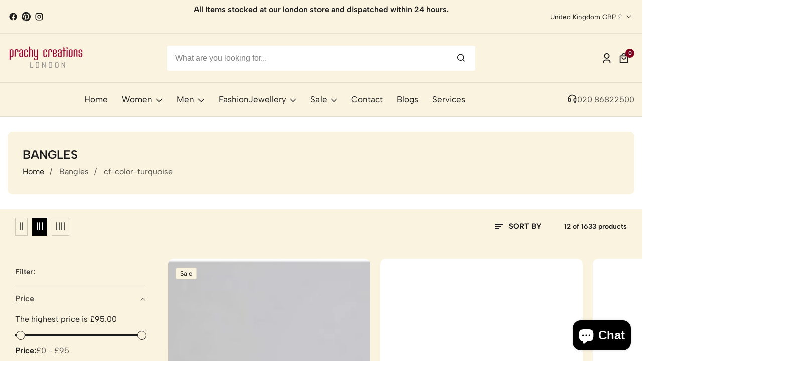

--- FILE ---
content_type: text/css
request_url: https://www.prachy.co.uk/cdn/shop/t/61/assets/announcement-bar.css?v=182355705036467291211756309953
body_size: -159
content:
.button--announcement>svg{width:1.2rem;transition:var(--transition)}.button--announcement.show--dropdown>svg{transform:rotate(180deg)}.button--announcement>span{flex-shrink:0}.announcement__wrapper{padding:.5rem 0 0;border-bottom:.1rem solid rgba(var(--color-foreground),.08);color:rgb(var(--color-foreground))}.announcement-collapsible-content{border-top:.1rem solid rgba(var(--color-foreground),.08)}.announment--bar-social-media .list-social__link{color:currentColor!important}.announment--bar-social-media .list-social__link{padding:.2rem}.announment--bar-social-media .list-social__link+.list-social__link{margin-left:.4rem}.announcement-bar-innner{padding-bottom:.5rem}.announment--bar-social-media{align-items:center;height:100%}@media only screen and (min-width: 992px){.announcement-bar-innner{display:grid;grid-template-columns:25% 50% 25%}}.arrow__link--button>svg{height:auto;width:2rem;display:inline-block;margin-left:.5rem}.announcment--link-button{display:inline-flex;align-items:center}.announcment--link-button .arrow__link--button{line-height:1}@media only screen and (max-width: 991px){.button--announcement>svg{width:1.5rem;margin-left:0}.button--announcement{padding:.6rem;width:3rem;height:3rem}}.announcement-bar--content{text-align:center}.announcement--navigation{color:rgba(var(--color-foreground),.75);transition:var(--transition)}.announcement--navigation:hover{color:rgba(var(--color-foreground));transform:scale(1.05)}.swiper-button-next.announcement--navigation{right:-1rem}.swiper-button-prev.announcement--navigation{left:-1rem}
/*# sourceMappingURL=/cdn/shop/t/61/assets/announcement-bar.css.map?v=182355705036467291211756309953 */


--- FILE ---
content_type: text/css
request_url: https://www.prachy.co.uk/cdn/shop/t/61/assets/product-card.css?v=71227179483173853631756309955
body_size: 1601
content:
.placeholder_svg_parent.product--corner-radius-true{border-radius:1rem}.product__card__thumbnail{position:relative;overflow:hidden}.product__card__badges{position:absolute;top:15px;left:15px;z-index:8;pointer-events:none}@media only screen and (max-width: 575px){.product__card__badges{top:10px;left:10px;display:flex;flex-direction:column;align-items:flex-start;gap:.3rem}}.product__card__image{display:flex}.product__card__image img{width:100%;height:auto}.product__card__content{padding-top:20px;position:relative;display:grid;gap:.2rem}.product__card__title{margin-bottom:8px}.product__card__title a{text-decoration:none;color:rgba(var(--color-foreground))}.product__card-title--link:hover{color:rgba(var(--text-link-hover-color))}@media only screen and (max-width: 575px){.product__card__title{font-size:1.6rem}}@media only screen and (max-width: 479px){.product__card__title{font-size:1.6rem}}.product__card__price{font-size:1.5rem;font-weight:700;line-height:2.4rem;display:flex;align-items:center;color:rgba(var(--color-foreground))}.product__card__price .price__compare{text-decoration:line-through}.product__cart--wrapper.product--card--style1{position:absolute;bottom:2rem;left:2rem;right:2rem;transition:.3s cubic-bezier(.25,.46,.45,.94);transform:translateY(100%);opacity:0;visibility:hidden}.product__card--cart-btn.button.cart-button--full-width{border-radius:.5rem}.product--card-action-buttons{position:absolute}.product--card-action-buttons:not(.action--buttons-flex){display:grid}.product--card-action-buttons.action--buttons-flex{display:flex;gap:.5rem}@media only screen and (min-width: 992px){.product--card-action-buttons.buttons--position-top_right{right:1.5rem;top:1.5rem}.product--card-action-buttons.buttons--position-top_left{left:1.5rem;top:1.5rem}.product--card-action-buttons.buttons--position-bottom_left{left:1.5rem;bottom:1.5rem}.product--card-action-buttons.buttons--position-bottom_right{right:1.5rem;bottom:1.5rem}.product--card-action-buttons.buttons--position-middle_center{top:50%;left:50%;transform:translate(-50%,-50%)}.product--card-action-buttons.buttons--position-bottom_center{bottom:2rem;left:50%;transform:translate(-50%)}}.product__card--wishlist-btn,.product--card-single-action-button{background:rgba(var(--proudct-button-background));border:none;width:4.2rem;height:4.2rem;display:inline-flex;align-items:center;justify-content:center;color:rgba(var(--proudct-button-color));box-shadow:0 0 1rem -.2rem rgba(var(--proudct-button-color),.1)}.action--buttons-round .product--card-single-action-button{border-radius:100%}.action--buttons-square .product--card-single-action-button{border-radius:.3rem}.product__card--wishlist-btn>span,.product--card-single-action-button>span{line-height:0}.product__card--wishlist-btn:hover,.product--card-single-action-button:hover{background:rgba(var(--proudct-button-hover-background));color:rgba(var(--proudct-button-hover-color))}.product__card--wishlist-btn.loading:after,.product--card-single-action-button.loading:after{left:1rem;width:1.5rem;height:1.5rem;top:1.1rem}.product--card-single-action-button.loading:hover:after{border-color:rgba(var(--color-background));border-left-color:transparent}.product__card:hover .product__cart--wrapper.product--card--style1,.product__card:hover .product--card-single-action-button{opacity:1;transform:translateY(0);visibility:visible}button.compare__button.product--card-single-action-button{transition:all .5s ease 0s}button.product__quick_view.product--card-single-action-button{transition:all .6s ease 0s}@media screen and (min-width: 992px){.product__card__thumbnail:hover .media.media--hover-effect>img~img.secondary__img,.product__card__thumbnail:hover .media.media--hover-effect>img.secondary__img+img.secondary__img--new{opacity:1;transition:transform var(--duration-long) ease}.product__card__thumbnail:hover .media.media--hover-effect>img:first-child:not(:only-child){opacity:0}.product__card__thumbnail.second--image__hide:hover .media.media--hover-effect>img:first-child:not(:only-child){opacity:1}.product__card__thumbnail:hover .media>img{transform:scale(1.03)}.product__card .media>img{transition:opacity .4s cubic-bezier(.25,.46,.45,.94),transfrom .4s cubic-bezier(.25,.46,.45,.94)}.product__card .media>img:only-child{transition:transform var(--duration-long) ease}button.product--card-single-action-button{position:relative;transform:translateY(1rem);opacity:0;visibility:hidden}.product--card-action-buttons{gap:1rem}.product__card--style_2 .product--card-action-buttons:not(.action--buttons-flex){gap:.6rem}.product__card--cart-btn.loading:after{top:1.3rem}.product__card--cart-btn.loading:hover:after{border:2.5px solid rgba(var(--proudct-cart-button-hover-color));border-left:2.5px solid transparent}}button.product__card__actions__btn.loading{background:#fff;color:transparent;box-shadow:0 5px 7px #0003}@media only screen and (max-width: 479px){span.remove__wishlist svg{height:18px;width:auto}}.product__card--wishlist-btn{position:absolute;right:1rem;top:1rem}.product__card--cart-btn.cart-button--full-width{width:100%}.product__card--cart-btn.cart--custom-button-bg.button{background-color:rgba(var(--proudct-cart-button-background),var(--alpha-button-background));color:rgb(var(--proudct-cart-button-color))}.product__card--cart-btn.cart--custom-button-bg.button:hover{background-color:rgba(var(--proudct-cart-button-hover-background));color:rgba(var(--proudct-cart-button-hover-color))}.product__card--cart-btn{gap:.5rem}.product__card--cart-btn.loading:after{margin-left:-1rem;left:50%}.product__card__price+.product-card-action-buttons,.product-card--rating+.product-card-action-buttons{margin-top:1.2rem}.product--inventory-stock+.product-card-action-buttons{margin-top:1.5rem}.product-card-action-buttons{margin-top:.5rem}@media only screen and (max-width: 991px){.product-card-action-buttons{display:flex;gap:1rem}.product--card-single-action-button{width:3.2rem;height:3.2rem}.product--card-single-action-button svg{width:1.5rem}.product__card--cart-btn.button.cart-button--full-width{padding:0 .3rem;font-size:1.4rem;min-height:4.2rem}.product--card-single-action-button.loading:after{left:.8rem;width:1rem;height:1rem;top:.9rem}.product__card--wishlist-btn.loading:after{left:1.2rem;width:1rem;height:1rem;top:1.1rem}.text-center .product-card-action-buttons{justify-content:center}.product--card-action-buttons{top:1rem;right:1rem;flex-direction:column;gap:.3rem!important}.product--card-action-buttons-mobile{display:flex;border:.1rem solid rgba(var(--color-foreground),.1)}.product--card-action-buttons-mobile>*{width:50%;text-align:center}.product__cart--wrapper>*{display:block}.product--card-action-buttons-mobile .product--card-single-action-button{width:100%;box-shadow:unset;border:unset;height:4rem}.product--card-action-buttons-mobile>*+*{border-left:.1rem solid rgba(var(--color-foreground),.1)}.product--card-action-buttons-mobile .product--card-single-action-button.loading:after{margin-left:-1rem;left:50%;top:1.1rem}.product--card-action-buttons-mobile>*:only-child{width:100%}}@media only screen and (max-width: 749px){.product__card--cart-btn svg{width:2.1rem}.wishlist__button svg{width:1.7rem}.product__card--wishlist-btn{top:1rem;width:3.7rem;height:3.7rem}.product--card-spacing-true .product__card--cart-btn svg{width:1.8rem}.product__card.product--corner-radius-true{padding-bottom:1rem}.product-card--rating~.product-card-action-buttons{margin-top:1rem}}@media only screen and (min-width: 1500px){.product__card--cart-btn svg{width:2.5rem}.product--card-single-action-button svg{width:1.8rem}}.product__vendor{text-transform:capitalize}.product--color-swatch{width:2.7rem;height:2.7rem;display:inline-flex;cursor:pointer;border:.2rem solid transparent;padding:.2rem;border-radius:100%}.product--color-swatch.checked-color{border-color:rgba(var(--color-foreground),.7)}.product--color-swatch-wrapper{display:flex;gap:.2rem;margin-top:.5rem;align-items:center}.product--color-swatch .swatch--variant-tooltip{position:absolute;bottom:100%;background:rgba(var(--color-button),var(--alpha-button-background));color:rgb(var(--color-button-text));z-index:9;padding:6px 12px;border-radius:2px;left:50%;transform:translate(-50%,-70%);transition-property:opacity,transform;transition-duration:.3s;transition-timing-function:ease;pointer-events:none;line-height:1;opacity:0;font-size:1.3rem}.product--color-swatch .variant--swatch-color{position:relative;width:100%;box-shadow:inset 0 0 0 .1rem rgb(var(--color-foreground),.1);border-radius:50%;background-color:var( --color-swatch-background, var(--swatch-background-color) );background-image:var(--swatch-background-image, var(--background-gradient));background-size:cover;background-repeat:no-repeat}.product--color-swatch:hover .swatch--variant-tooltip{opacity:1;transform:translate(-50%,-50%)}.product--color-swatch .swatch--variant-tooltip:after{content:"";position:absolute;bottom:-1.6rem;width:0;height:0;border-style:solid;border-width:1rem;border-color:transparent transparent transparent;border-top-color:rgba(var(--color-button),var(--alpha-button-background));left:50%;transform:translate(-50%)}.swiper-slide .product--color-swatch-wrapper .product--color-swatch:first-child .swatch--variant-tooltip{transform:translateY(-70%);left:0}.swiper-slide .product--color-swatch-wrapper .product--color-swatch:first-child:hover .swatch--variant-tooltip{transform:translateY(-40%)}.swiper-slide .product--color-swatch-wrapper .product--color-swatch:first-child .swatch--variant-tooltip:after{left:10px}.rest__of--color-variants{line-height:1;width:2.7rem;height:2.7rem;display:flex;align-items:center;color:rgba(var(--color-foreground))}.product--color-swatch .variant--swatch-custom.variant--swatch-image{position:relative;line-height:1;box-shadow:inset 0 0 0 .1rem rgb(var(--color-foreground),.1);border-radius:100%;width:100%}.product--color-swatch .variant--swatch-custom.variant--swatch-image>img{width:100%;height:auto;border-radius:100%}.product--color-swatch.product--color-swatch-image{width:3.5rem;height:3.5rem}.product__card__content.product--card-spacing-true{padding:2rem 1.5rem}.product__card.product--corner-radius-true{border-radius:1rem;overflow:hidden}.product-card--rating{margin-top:.5rem;font-size:1.4rem}.jdgm-star.jdgm--on:before{font-size:1.2rem}.product--inventory-stock{margin-top:.5rem}.product--badge-marquee{position:absolute;background:rgba(var(--color-background));color:rgba(var(--color-foreground));width:100%;bottom:0;padding:.4rem 0;transition:var(--transition)}.product--badge-marquee-text{margin:0 1rem;display:flex;align-items:center;gap:.5rem}.product--badge-marquee-text>svg{width:1.8rem;fill:currentColor}.product__card:hover .product--badge-marquee{opacity:0;visibility:hidden}.action__btn--svg svg{width:1.6rem}.product__card:is(.product--card-border){border:.1rem solid rgba(var(--color-foreground),.08);padding:1.5rem}.product__card--cart-btn .action__btn--svg{line-height:1}.price.product__card__price dl>div>*:last-child{margin-right:0}.product__card:hover .deals__product--countdown{opacity:0;visibility:hidden}@media only screen and (min-width: 750px){.product__card--cart-btn.product--cart-bottom.cart-button--full-width{border-radius:5rem}.product__card:is(.product--card-border){padding:2rem}.product__card__content>*+.product__cart--wrapper.product__card--style3{margin-top:1.5rem}.product__card--cart-btn.product--cart-bottom .action__btn--svg svg{width:2rem}}.product__card.product--corner-radius-true .product__card__thumbnail{border-radius:1rem}.product__card-title--link{font-family:var(--font-heading-family)}.product__inventory{display:flex;align-items:center;gap:.5rem}.product__inventory>span{color:rgba(var(--color-foreground))}
/*# sourceMappingURL=/cdn/shop/t/61/assets/product-card.css.map?v=71227179483173853631756309955 */


--- FILE ---
content_type: text/css
request_url: https://www.prachy.co.uk/cdn/shop/t/61/assets/mega-menu-products.css?v=136456895268099564581756309954
body_size: -238
content:
.mega__menu--products:not(.mega__menu--products-slider){display:grid;gap:2rem}@media only screen and (min-width: 1200px){.mega__menu--products.mega--menu__product--desktop-column-2:not(.mega__menu--products-slider){grid-template-columns:repeat(2,1fr)}.mega__menu--products.mega--menu__product--desktop-column-3:not(.mega__menu--products-slider){grid-template-columns:repeat(3,1fr)}.mega__menu--products.mega--menu__product--desktop-column-4:not(.mega__menu--products-slider){grid-template-columns:repeat(4,1fr)}.mega__menu--products.mega--menu__product--desktop-column-5:not(.mega__menu--products-slider){grid-template-columns:repeat(5,1fr)}}@media only screen and (max-width: 1199px){.mega__menu--products.mega--menu__product--laptop-column-2:not(.mega__menu--products-slider){grid-template-columns:repeat(2,1fr)}.mega__menu--products.mega--menu__product--laptop-column-3:not(.mega__menu--products-slider){grid-template-columns:repeat(3,1fr)}.mega__menu--products.mega--menu__product--laptop-column-4:not(.mega__menu--products-slider){grid-template-columns:repeat(4,1fr)}}.mega__menu--products-slider .swiper-wrapper{box-sizing:border-box}.mega__menu--products-slider:hover .product-slider--nav-button{opacity:1;visibility:visible}.product-slider--nav-button.mega--menu-slider-nav-button{left:5px}.swiper-button-next.product-slider--nav-button.mega--menu-slider-nav-button{right:.5rem;left:auto}.mega__menu--half-column{display:grid;grid-template-columns:50% 50%;gap:2rem}.mega__menu--full-column{display:grid;grid-template-columns:100%;gap:2rem}.mega__menu--one-third-column{display:grid;grid-template-columns:65% 35%;gap:2rem}.mega__menu--slider{position:relative}.mega--menu-slider-nav-button{right:0;left:auto;height:3.2rem;top:-22px;border:.1rem solid rgba(var(--color-foreground));width:3.2rem;border-radius:50%;transition:var(--transition);color:rgba(var(--color-foreground))}.mega--menu-slider-nav-button:after{display:none}.mega--menu-slider-nav-button:hover{background:rgba(var(--color-foreground));color:rgba(var(--color-background))!important}.swiper-button-prev.mega--menu-slider-nav-button{right:40px}.mega__menu-slider--button-button{margin-top:4rem;display:block}.mega__menu--banner-grid--5{display:grid;grid-template-columns:repeat(5,1fr);gap:2rem}.mega__menu--banner-grid--4{display:grid;grid-template-columns:repeat(4,1fr);gap:2rem}.mega__menu--banner-grid--3{display:grid;grid-template-columns:repeat(3,1fr);gap:2rem}.mega__menu--banner-grid--2{display:grid;grid-template-columns:repeat(2,1fr);gap:2rem}.mega__menu--banner-grid--1{display:grid;gap:2rem}.mega--menu-product-slider{position:relative}
/*# sourceMappingURL=/cdn/shop/t/61/assets/mega-menu-products.css.map?v=136456895268099564581756309954 */


--- FILE ---
content_type: text/css
request_url: https://www.prachy.co.uk/cdn/shop/t/61/assets/categories-menu.css?v=169082392575643195841756309953
body_size: 246
content:
.categories__menu--icon>svg{width:2rem}.categories__menu--button{background:rgba(var(--primary-button-hover-background),0);border:none;color:rgba(var(--color-foreground));font-size:1.6rem;align-items:center;padding:2.2rem 0}.categories__menu--icon{line-height:1}.categories__menu--text{margin-left:1rem;flex-shrink:0}.header--categories-menu{margin:0;padding:0;list-style:none}.dropdown__categories--menu{position:absolute;background:rgba(var(--color-background));z-index:98;min-width:27rem;top:100%;border-radius:0 0 1rem 1rem;transition:var(--transition);opacity:0;margin-top:1rem;visibility:hidden;width:100%;box-shadow:0 0 4rem -1rem rgba(var(--color-foreground),.1)}.categories__menu.menu_open .dropdown__categories--menu{opacity:1;visibility:visible;margin-top:.3rem}.header__right--info{margin-left:auto}.categories__menu{padding-right:10rem;margin-right:3.2rem;position:relative}.categories__menu--icon{width:2rem;display:inline-block}.categories__menu--icon>img{max-width:100%;height:auto}.categories__menu--link{display:flex;width:100%;gap:1rem;align-items:center;padding:.8rem 0;color:rgba(var(--color-foreground))}.cat__has--submenu-icon{margin-left:auto;line-height:1}.categories__menu--items{position:relative;padding:0 2rem}.categories__submenu{margin:0;list-style:none;position:absolute;left:100%;background:rgba(var(--color-background));width:25rem;z-index:10;padding:0;box-shadow:0 0 2rem -.7rem #0003;top:0;transition:var(--transition);margin-top:1rem;visibility:hidden;opacity:0;border-radius:1rem;padding:2rem 0}.categories__menu--items+.categories__menu--items .categories__menu--link{border-top:.1rem solid rgba(var(--color-foreground),.15)}.all-categories--toggle-btn-label{display:block;font-weight:700;cursor:pointer}.categories__menu:before{position:absolute;content:"";border-right:.1rem solid rgba(var(--color-foreground),.15);width:.1rem;height:40%;top:50%;transform:translateY(-50%);right:0}.categories__submenu--items{position:relative}.categories__submenu--child{padding:0;margin:0;list-style:none;position:absolute;left:100%;width:25rem;background:rgba(var(--color-background));top:0;border-radius:1rem;margin-top:1rem;transition:var(--transition);visibility:hidden;opacity:0;box-shadow:0 0 2rem -.7rem #0003;padding:2rem 0}.categories__submenu--items__text{display:flex;align-items:center;padding:.3rem 2.5rem}.categories__submenu--child__items--link{padding:.3rem 2.5rem;display:block}.categories__menu--items:hover .categories__submenu,.categories__submenu--items:hover .categories__submenu--child{visibility:visible;opacity:1;margin-top:0}.cat__has--submenu-icon>svg{width:1.8rem}.categories__submenu--items:hover .categories__submenu--items__text,.categories__submenu--child__items--link:hover{color:rgba(var(--text-link-hover-color));padding-left:3.3rem}.categories__menu--items:hover .categories__menu--link{color:rgba(var(--text-link-hover-color))}.categories__submenu.vertical--megamenu__column-4{width:calc(85rem + var(--vertical-menu-media-width, 0px))}.categories__submenu.vertical--megamenu__column-3{width:calc(42rem + var(--vertical-menu-media-width, 0px))}.categories__submenu.vertical--megamenu__column-2{width:calc(42.5rem + var(--vertical-menu-media-width, 0px))}.vertical__megamenu--wrapper{display:grid;gap:1.5rem;padding:0;margin:0;list-style:none}.vetical__mega--menu--single-item{padding:0;margin:0;list-style:none}.vertical--mega--menu--child-item-link{display:block;padding:.3rem 0}.vertical--mega--menu-items-link{display:block;margin-bottom:.8rem;color:rgba(var(--color-foreground))}.vertical--mega--menu--child-item-link:hover{color:rgba(var(--text-link-hover-color));padding-left:1rem}.vertical__megamenu--wrapper.vertical--megamenu__column-4{grid-template-columns:repeat(3,1fr)}.vertical__megamenu--wrapper.vertical--megamenu__column-3,.vertical__megamenu--wrapper.vertical--megamenu__column-2{grid-template-columns:repeat(2,1fr)}.categories__submenu.vertical__megamenu{padding:2.5rem}.vertical--megamenu--with-banner{display:flex;align-items:flex-start}.vertical__megamenu--media-wrapper{width:25rem}.vertical--megamenu--with-banner .vertical__megamenu--wrapper{flex-grow:1}@media only screen and (min-width: 1200px) and (max-width: 1299px){.categories__submenu.vertical--megamenu__column-3,.categories__submenu.vertical--megamenu__column-4{width:calc(60rem + var(--vertical-menu-media-width, 0px))}}@media only screen and (min-width: 1200px){.categories__menu{padding-right:11rem}.dropdown__categories--menu{min-width:27rem}.vertical__megamenu--wrapper.vertical--megamenu__column-3{grid-template-columns:repeat(3,1fr)}}@media only screen and (min-width: 1300px){.categories__submenu.vertical--megamenu__column-3,.categories__submenu.vertical--megamenu__column-4{width:calc(63.75rem + var(--vertical-menu-media-width, 0px))}.vertical__megamenu--wrapper.vertical--megamenu__column-4{grid-template-columns:repeat(4,1fr)}}.categories__button--icon>svg{width:2.8rem}.categories__button--icon{line-height:1}.mobile__catgory--mneu-link.offcanvas__menu_item{display:flex;align-items:center;gap:1rem;flex-wrap:wrap}.header__menu--bar.header__sticky.sticky .categories__menu.menu_open .dropdown__categories--menu{margin-top:.1rem}.categories__menu--icon.image--icon{width:2.5rem}
/*# sourceMappingURL=/cdn/shop/t/61/assets/categories-menu.css.map?v=169082392575643195841756309953 */


--- FILE ---
content_type: text/css
request_url: https://www.prachy.co.uk/cdn/shop/t/61/assets/template-collection.css?v=27508742810546216391756309955
body_size: 2042
content:
@media screen and (max-width: 749px){.collection .grid__item:only-child{flex:0 0 100%;max-width:100%}}@media screen and (max-width: 989px){.collection .slider.slider--tablet{margin-bottom:1.5rem}}.collection .loading-overlay{top:0;right:0;bottom:0;left:0;display:none;width:100%;padding:0 1.5rem;opacity:.7}@media screen and (min-width: 750px){.collection .loading-overlay{padding-left:5rem;padding-right:5rem}}.collection.loading .loading-overlay{display:block}.collection--empty .title-wrapper{margin-top:10rem;margin-bottom:15rem}@media screen and (max-width: 989px){.collection .slider--tablet.product-grid{scroll-padding-left:1.5rem}}.collection__description>*{margin:0}.collection__title.title-wrapper{margin-bottom:2.5rem}.collection__title .title:not(:only-child){margin-bottom:1rem}@media screen and (min-width: 990px){.collection__title--desktop-slider .title{margin-bottom:2.5rem}.collection__title.title-wrapper--self-padded-tablet-down{padding:0 5rem}.collection slider-component:not(.page-width-desktop){padding:0}.collection--full-width slider-component:not(.slider-component-desktop){padding:0 1.5rem;max-width:none}}.collection__view-all a:not(.link){margin-top:1rem}.disclosure-has-popup[open]>summary+*{z-index:99}@media screen and (max-width: 749px){.facets-container{margin-bottom:3rem}}.product-count__text.mt-10{margin-top:10px}.price--filter__divider{width:60%;height:1px;background:rgba(var(--color-foreground),.3);display:block;margin:0 auto;min-width:2rem}input.price__filter_input[type=number]{border-radius:0}.collection.loading{position:relative}.loading-overlay{position:absolute;z-index:9;width:1.8rem;background:rgb(var(--color-background))}@media screen and (max-width: 749px){.loading-overlay{top:0;right:0}}@media screen and (min-width: 750px){.loading-overlay{left:0}}.loading-overlay__spinner{width:1.8rem;display:inline-block}.spinner{animation:rotator 1.4s linear infinite}@keyframes rotator{0%{transform:rotate(0)}to{transform:rotate(270deg)}}.path{stroke-dasharray:280;stroke-dashoffset:0;transform-origin:center;stroke:rgb(var(--color-foreground));animation:dash 1.4s ease-in-out infinite}@media screen and (forced-colors: active){.path{stroke:CanvasText}}@keyframes dash{0%{stroke-dashoffset:280}50%{stroke-dashoffset:75;transform:rotate(135deg)}to{stroke-dashoffset:280;transform:rotate(450deg)}}.loading-overlay:not(.hidden)+.cart-item__price-wrapper,.loading-overlay:not(.hidden)~cart-remove-button{opacity:50%}.loading-overlay:not(.hidden)~cart-remove-button{pointer-events:none;cursor:default}.product-count-vertical,.product-count{position:relative}.slider-price{text-align:center;position:relative;width:100%;margin-top:2rem}.slider-price svg,.slider-price input[type=range]{position:absolute;left:0;bottom:0}.slider-price input[type=number]{border:1px solid rgba(var(--color-foreground),.15);text-align:center;font-size:1.6em;-moz-appearance:textfield}.slider-price input[type=number]::-webkit-outer-spin-button,.slider-price input[type=number]::-webkit-inner-spin-button{-webkit-appearance:none}.slider-price input[type=number]:invalid,.slider-price input[type=number]:out-of-range{border:2px solid #ff6347}.slider-price input[type=range]{-webkit-appearance:none;width:100%;height:0}.slider-price input[type=range]:focus{outline:none}.slider-price input[type=range]:focus::-webkit-slider-runnable-track{background:transparent}.slider-price input[type=range]:focus::-ms-fill-lower{background:transparent}.slider-price input[type=range]:focus::-ms-fill-upper{background:transparent}.price__range--bar{position:absolute;width:100%;height:100%;left:0;top:-4px;border:1px dashed rgba(var(--color-foreground))}.slider-price input[type=range]::-webkit-slider-runnable-track{width:100%;height:4px;cursor:pointer;animate:.2s;background:transparent;border-radius:1px;box-shadow:none;border:0}.slider-price:before{position:absolute;top:-4px;content:"";height:4px;background:rgba(var(--color-foreground));width:var(--width);left:var(--left)}.slider-price input[type=range]::-webkit-slider-thumb{z-index:2;position:relative;box-shadow:0 0 rgba(var(--color-foreground));border:1px solid rgba(var(--color-foreground));height:18px;width:18px;border-radius:25px;background:rgba(var(--color-background));cursor:pointer;-webkit-appearance:none;margin-top:-7px}.slider-price input[type=range]::-moz-range-track{width:100%;height:4px;cursor:pointer;animate:.2s;background:transparent;border-radius:1px;box-shadow:none;border:0;z-index:-1}.slider-price input[type=range]::-moz-range-thumb{z-index:8;position:relative;box-shadow:0 0 rgba(var(--color-foreground));border:1px solid rgba(var(--color-foreground));height:18px;width:18px;border-radius:25px;background:rgba(var(--color-background));cursor:pointer}.slider-price input[type=range]::-ms-track{width:100%;height:5px;cursor:pointer;animate:.2s;background:transparent;border-color:transparent;color:transparent}.slider-price input[type=range]::-ms-fill-lower,.slider-price input[type=range]::-ms-fill-upper{background:red;border-radius:1px;box-shadow:none;border:0}.slider-price input[type=range]::-ms-thumb{z-index:2;position:relative;box-shadow:0 0 rgba(var(--color-foreground));border:1px solid rgba(var(--color-foreground));height:18px;width:18px;border-radius:25px;background:rgba(var(--color-background));cursor:pointer}.input__field.price__filter_input{border-radius:0;height:40px;font-size:1.4rem}.price__filter_group{flex-grow:1;width:50%}.price__widget{padding-bottom:1rem}.single__widget_inner{margin-top:1rem}.filter__price--display{padding-top:1.5rem;gap:1rem}.filter__toolbox{padding:1.5rem}.price__widget{display:flex;align-items:center}.price__widget>div{flex-grow:1}.price__divider{padding:0 10px;margin-top:27px;text-align:center}.input__field.price__filter_input{padding-left:20px}.widget__action_display{border-bottom:1px solid rgba(var(--color-foreground),.2);padding-bottom:10px;margin-bottom:10px;display:flex;justify-content:space-between}.single__widget{width:100%}.single__widget details[open]>summary .icon-caret{transform:rotate(180deg)}.single__widget summary .icon-caret{right:0;transition:transform .3s ease}input.price__filter_input::-webkit-outer-spin-button,input.price__filter_input::-webkit-inner-spin-button{-webkit-appearance:none;margin:0}input.price__filter_input[type=number]{-moz-appearance:textfield}input.price__filter_input::-webkit-input-placeholder{color:#ccc}input.price__filter_input:-ms-input-placeholder{color:#ccc}input.price__filter_input::placeholder{color:#ccc}.price__widget .field-currency{position:absolute;left:10px;top:50%;transform:translateY(-55%);font-size:16px}span.active-facets__button-inner:hover{background:#000;color:#fff}span.active-facets__button-inner:hover svg path{stroke:#fff}.collection-filters__field .select svg{right:15px}.gird__column_icon svg{height:1.6rem}a.gird__column_icon{line-height:1}.product__grid_column_buttons{line-height:1;flex-shrink:0}button.gird__column_icon{background:transparent;border:1px solid rgba(var(--color-foreground),.2);padding:8px}button.gird__column_icon+button.gird__column_icon{margin-left:5px}button.gird__column_icon:hover,button.gird__column_icon.active{background:#000;color:#fff}@media (min-width: 992px){.grid-col-1 .row-cols-lg-4>*,.grid-col-1 .row-cols-lg-3>*,.grid-col-1 .row-cols-lg-2>*{flex:0 0 auto;width:100%}.grid-col-2 .row-cols-lg-4>*,.grid-col-2 .row-cols-lg-3>*,.grid-col-2 .row-cols-lg-2>*{flex:0 0 auto;width:50%}.grid-col-3 .row-cols-lg-4>*,.grid-col-3 .row-cols-lg-3>*,.grid-col-3 .row-cols-lg-2>*{flex:0 0 auto;width:33.3333333333%}.grid-col-4 .row-cols-lg-4>*,.grid-col-4 .row-cols-lg-3>*,.grid-col-4 .row-cols-lg-2>*{flex:0 0 auto;width:25%}.grid-col-5 .row-cols-lg-4>*,.grid-col-5 .row-cols-lg-3>*,.grid-col-5 .row-cols-lg-2>*{flex:0 0 auto;width:20%}}@media only screen and (min-width: 768px) and (max-width: 991px){.grid-col-1 .row-cols-md-3>*{flex:0 0 auto;width:100%}.grid-col-2 .row-cols-md-3>*{flex:0 0 auto;width:50%}.grid-col-3 .row-cols-md-3>*{flex:0 0 auto;width:33.3333333333%}.grid-col-4 .row-cols-md-3>*{flex:0 0 auto;width:25%}}@media only screen and (max-width: 767px){.grid-col-1 .row-cols-sm-2>*{flex:0 0 auto;width:100%}.grid-col-2 .row-cols-sm-2>*{flex:0 0 auto;width:50%}.grid-col-1 .row-cols-md-3>*{flex:0 0 auto;width:100%}}.offcanvas-filter-sidebar{max-width:350px;display:block;position:fixed;top:0;background:#fff;left:0;padding:30px 20px;overflow:auto;height:100%;transition:all .3s ease 0s;z-index:99;transform:translate(-100%);visibility:hidden;opacity:0}.offcanvas-filter-sidebar.active{transform:translate(0);visibility:visible;opacity:1}.grid-col-1 .product-grid-item{display:flex}.grid-col-1 .product-grid-item__thumbnail{width:300px}.grid-col-1 .product-grid-item__content{padding-left:20px;width:calc(100% - 300px)}.grid-col-1 .product-grid-item{text-align:left}.grid-col-1 .product-grid-item__price,.grid-col-1 .product__grid_timer .product__countdown{justify-content:flex-start}@media only screen and (min-width: 575px) and (max-width: 767px){.grid-col-1 .product-grid-item__content{width:calc(100% - 245px)}.grid-col-1 .product-grid-item__thumbnail{width:245px}}@media only screen and (max-width: 575px){.grid-col-1 .product-grid-item{flex-direction:column}.grid-col-1 .product-grid-item__content{padding-left:0;width:100%}.grid-col-1 .product-grid-item__thumbnail{width:100%}}.collection_filter_sidebar{margin-top:20px;display:block}.template-search__header{margin-bottom:3rem}.template-search__search{margin:0 auto 3.5rem;max-width:47.8rem}.template-search__search .search{margin-top:3rem}.template-search--empty{padding-bottom:18rem}@media screen and (min-width: 750px){.template-search__header{margin-bottom:5rem}}.search__button .icon{height:1.8rem}.search_result_page{position:relative;width:100%;display:block}.search_result_bar{margin-top:30px}article.article-card{position:relative}.meta__info--item+.meta__info--item{padding-left:2rem;margin-left:2rem;position:relative}.meta__info--item+.meta__info--item:before{position:absolute;width:5px;height:5px;background:rgba(var(--color-foreground));content:"";border-radius:100%;left:0;margin-left:-5px;top:50%;transform:translateY(-50%)}.article-card__info{margin-top:2rem}.ratio_page{display:flex;position:relative;justify-content:center;align-items:center}.ratio_page:before{content:"";width:0;height:0;padding-bottom:var(--ratio-percent)}@media only screen and (min-width: 750px){.facets-container-drawer.color-background-2{padding:1rem 1.5rem}}@media only screen and (max-width: 749px){.facets-container-drawer.color-background-2{background:transparent}}ul.filter__sort--by-conatiner{position:absolute;width:23.5rem;top:100%;left:auto;right:0;padding:2rem;margin:2rem 0 0;background:rgba(var(--color-background));z-index:98;box-shadow:0 0 15px rgba(var(--color-foreground),.15);transition:.3s;opacity:0;visibility:hidden;border-radius:1rem}li.sortlist__Item{list-style:none;font-size:1.5rem}.sortlist__Item [type=radio]+label:hover{text-decoration:underline;text-underline-offset:.3rem;text-decoration-color:rgba(var(--color-foreground),.75)}li.sortlist__Item+li.sortlist__Item{margin-top:1rem}.facet-filters__field{position:relative}button.sortby__button{background:transparent;color:rgba(var(--color-foreground));font-size:1.5rem;opacity:1;padding:1rem 1.5rem;border-radius:30px;margin:0!important;border:none}.facet-filters__field.active ul.filter__sort--by-conatiner{visibility:visible;opacity:1;margin-top:1.5rem}.sortlist__Item [type=radio].checked,.sortlist__Item [type=radio]:not(.checked){position:absolute;text-indent:-9999px}.sortlist__Item [type=radio].checked+label,.sortlist__Item [type=radio]:not(.checked)+label{position:relative;padding-left:28px;cursor:pointer;line-height:20px;display:inline-block;color:rgba(var(--color-foreground))}.sortlist__Item [type=radio].checked+label:before,.sortlist__Item [type=radio]:not(.checked)+label:before{content:"";position:absolute;left:0;top:0;width:18px;height:18px;border:1px solid rgba(var(--color-foreground),.15);border-radius:100%;background:rgba(var(--color-background))}.sortlist__Item [type=radio].checked+label:after,.sortlist__Item [type=radio]:not(.checked)+label:after{content:"";width:12px;height:12px;background:rgba(var(--color-foreground));position:absolute;top:3px;left:3px;border-radius:100%;-webkit-transition:all .2s ease;transition:all .2s ease}.sortlist__Item [type=radio]:not(.checked)+label:after{opacity:0;-webkit-transform:scale(0);transform:scale(0)}.sortlist__Item [type=radio].checked+label:after{opacity:1;-webkit-transform:scale(1);transform:scale(1)}.facet-filters.sorting.caption h2.facet-filters__label{margin:0 1rem 0 0}li.sortlist__Item{list-style:none;text-transform:capitalize;font-size:1.5rem}button.sortby__button>svg{margin-right:.7rem}button.sortby__button>svg{fill:rgba(var(--color-foreground))}button.sortby__button>*{pointer-events:none}a.blog__items--link{display:block;margin-bottom:1.5rem}
/*# sourceMappingURL=/cdn/shop/t/61/assets/template-collection.css.map?v=27508742810546216391756309955 */


--- FILE ---
content_type: text/css
request_url: https://www.prachy.co.uk/cdn/shop/t/61/assets/scrolling-text.css?v=24448163445113962581756309955
body_size: 21
content:
.scrolling--text{display:flex;align-items:center;overflow:hidden;justify-content:center}.scrolling--item{flex:0 0 auto;display:flex;align-items:center}.scrolling--item.scrolling--animated{animation-iteration-count:infinite;animation-timing-function:linear;animation-duration:var(--duration);animation-play-state:running;width:max-content;will-change:transform,width}.scrolling--text--left .scrolling--animated{animation-name:scrolling-left}.scrolling--text--right .scrolling--animated{animation-name:scrolling-right}@media screen and (hover: hover){.scrolling--text:hover .scrolling--animated{animation-play-state:paused}}.scrolling--text--paused .scrolling--animated{animation-play-state:paused}.scrolling--item__inner{margin:0 2.5rem;display:flex;align-items:center;row-gap:1rem;--icon-height: 2.6rem;column-gap:2rem}.scrolling--text__content{white-space:nowrap}.scrolling--item__inner>svg{width:3.5rem}.scrolling--item__inner{position:relative}.scrolling--item__inner.scrolling--item-bullet:after{position:absolute;content:"";width:.8rem;height:.8rem;background:rgba(var(--color-foreground));border-radius:100%;right:-2.8rem}@media screen and (min-width: 750px){.scrolling--text .scrolling--item__inner{margin:0 2.5rem}.scrolling--item__inner.column--gap-medium{margin:0 5rem}.scrolling--item__inner.column--gap-medium:after{right:-5rem}.scrolling--item__inner.column--gap-large{margin:0 8rem}.scrolling--item__inner.column--gap-large:after{right:-8rem}.scrolling--item__inner.h1>svg{width:4rem}.scrolling--item__inner.h0>svg{width:5rem}}@keyframes scrolling-left{0%{transform:translateZ(0)}to{transform:translate3d(-100%,0,0)}}@keyframes scrolling-right{0%{transform:translate3d(-100%,0,0)}to{transform:translateZ(0)}}@supports (-webkit-text-stroke: .1rem rgba(var(--color-foreground))){.scrolling--item__text--stroke{color:#0000;-webkit-text-stroke-color:rgba(var(--color-foreground));-webkit-text-stroke-width:.1rem}}.media .image--fit{position:relative;width:auto;max-width:100%;height:var(--scrolling-image-height, 150px)}.scrolling--item__inner.body--text-large{font-size:2rem}.scrolling--item__inner.body--text-large,.scrolling--item__inner.body--text{color:rgba(var(--color-foreground))}.logo--placeholder{max-width:var(--scrolling-image-height)}.logo--placeholder-svg{width:100%;height:auto;border-radius:.5rem}
/*# sourceMappingURL=/cdn/shop/t/61/assets/scrolling-text.css.map?v=24448163445113962581756309955 */


--- FILE ---
content_type: text/css
request_url: https://www.prachy.co.uk/cdn/shop/t/61/assets/mobile-offcanvas-menu.css?v=15721682948590927161756309954
body_size: -482
content:
.offcanvas-header.open{transform:translate(0);visibility:visible}.offcanvas-header.open~.offcanvas-overlay{visibility:visible;opacity:.5}.offcanvas__sub_menu_li{position:relative;border-top:1px solid rgba(var(--color-foreground),.2)}.offcanvas__sub_menu_item{line-height:1;display:block;padding:15px 0 15px 30px}.offcanvas__sub_menu_item~.offcanvas__sub_menu .offcanvas__sub_menu_item{padding-left:40px}.offcanvas__menu_item.header__actions_btn{display:flex;align-items:center}span.offcanvas__menu_text__icon{margin-left:10px}.offcanvas__menu_item.header__actions_btn{position:relative}.offcanvas__menu_item .header__actions_btn_cart_num{right:auto;left:12px;top:7px}.offcanvas__footer{display:grid;gap:2rem;padding:0 2rem;margin:5rem 0}.offcanvas__localziation{padding:0 2rem}
/*# sourceMappingURL=/cdn/shop/t/61/assets/mobile-offcanvas-menu.css.map?v=15721682948590927161756309954 */


--- FILE ---
content_type: text/css
request_url: https://www.prachy.co.uk/cdn/shop/t/61/assets/section-title.css?v=150173556338675269331756309955
body_size: -31
content:
.mb-70{margin-bottom:70px}@media only screen and (min-width: 750px){.section--header-wrapper{display:flex;align-items:center;justify-content:space-between}.section__header--info .link.with--icon.button--with-icon{justify-content:flex-end}.section__header--info .section--header-countdown-timer-wrapper+.button--wrapper{margin-top:1rem}.section--header-countdown-timer-wrapper{display:flex;align-items:center;justify-content:flex-end;gap:1rem}.section-heading{max-width:65rem}.section-heading:is(.text-center){margin-left:auto;margin-right:auto}.section-heading:is(.text-left){margin-left:0;margin-right:auto}.section-heading:is(.text-right){margin-left:auto;margin-right:0}.desktop-text-center{text-align:center}.desktop-text-left{text-align:left}.desktop-text-right{text-align:right}}.section-heading__sub_title a{text-decoration:underline}.section-heading__title.heading__space--bottom{margin-bottom:1.5rem}.link.with--icon.button--with-icon{display:inline-flex;text-underline-offset:.3rem;position:relative;text-decoration:none}.link.with--icon.button--with-icon:hover{color:rgba(var(--text-link-hover-color))}.section--header-countdown-timer .countdown__text{display:none}.section--header-countdown-timer .countdown__number{padding:.3rem .8rem;background:rgba(var(--color-button),var(--alpha-button-background));color:rgb(var(--color-button-text));border-radius:.3rem;min-width:4.5rem;text-align:center}.section--header-countdown-timer{gap:.3rem}.section-heading__title:only-child{margin-bottom:0}.section-heading__sub_title+.section-heading__title{margin-bottom:0}@media only screen and (max-width: 749px){.section-heading.mb-70{margin-bottom:5rem}.section-heading+.button--wrapper{margin-top:2rem;text-align:center}.link.with--icon.button--with-icon{justify-content:center}.section__header--info{text-align:center}.section--header-countdown-timer{justify-content:center}.section--header-wrapper .section-heading+.section__header--info{margin-top:1rem}.section-heading:is(.mobile--text-center){text-align:center}.section-heading:is(.mobile--text-left){text-align:left}.section-heading:is(.mobile--text-right){text-align:right}.mobile-text-center{text-align:center}.mobile-text-left{text-align:left}.mobile-text-right{text-align:right}.mobile-text-center .section--header-countdown-timer{justify-content:center}.mobile-text-left .section--header-countdown-timer{justify-content:flex-start}.mobile-text-right .section--header-countdown-timer{justify-content:flex-end}.mobile-text-center .link.with--icon.button--with-icon{justify-content:center}.mobile-text-left .link.with--icon.button--with-icon{justify-content:flex-start}.mobile-text-right .link.with--icon.button--with-icon{justify-content:flex-end}}.link.with--icon.button--with-icon:before{position:absolute;content:"";background:rgba(var(--color-foreground));height:.1rem;bottom:3px;right:.4rem;left:0;transition:var(--transition)}.link.with--icon.button--with-icon:hover:before{background-color:rgba(var(--text-link-hover-color))}
/*# sourceMappingURL=/cdn/shop/t/61/assets/section-title.css.map?v=150173556338675269331756309955 */


--- FILE ---
content_type: text/css
request_url: https://www.prachy.co.uk/cdn/shop/t/61/assets/component-slider-navigation.css?v=56105371920101540221756309954
body_size: -442
content:
.component--slider-wrapper{position:relative}.button.loadMoreBtn.loading:after{top:unset;left:unset}.component--slider--nav{background:rgba(var(--color-background));color:rgba(var(--color-foreground));box-shadow:0 0 5px 2px rgba(var(--color-foreground),.15);width:4.2rem;height:4.2rem;border-radius:50%;transition:.3s;opacity:0;visibility:hidden;top:var(--slider-navigation-top-offset, 50%);margin-top:-2.1rem}.swiper-button-next.component--slider--nav{right:0;left:auto}.swiper-button-prev.component--slider--nav{left:0}.component--slider-wrapper:hover .component--slider--nav{opacity:1;visibility:visible}.component--slider-wrapper:hover .swiper-button-next.component--slider--nav{right:0}.component--slider-wrapper:hover .swiper-button-prev.component--slider--nav{left:0}.component--slider--nav:after{display:none}.product_slider_wrapper .swiper-wrapper{box-sizing:inherit}.component--slider--nav:hover{border-color:rgba(var(--primary-button-hover-background));background:rgba(var(--primary-button-hover-background));color:rgba(var(--primary-button-hover-text))}.component--slider--nav>svg{width:2.4rem}
/*# sourceMappingURL=/cdn/shop/t/61/assets/component-slider-navigation.css.map?v=56105371920101540221756309954 */


--- FILE ---
content_type: text/css
request_url: https://www.prachy.co.uk/cdn/shop/t/61/assets/mobile-navigation-bar.css?v=163957068203571083201756309954
body_size: -292
content:
@media only screen and (min-width: 750px){.mobile__navigation--bar{display:none}}.mobile__navigate--item{display:inline-flex;flex:1;padding:1.2rem 0;min-height:4.5rem;align-items:center;text-align:center;overflow:hidden;white-space:nowrap;width:100%;flex-flow:column-reverse;background:none;border:none;position:relative}.mobile__navigate--item-label{text-overflow:ellipsis;white-space:nowrap;overflow:hidden;width:100%;line-height:1;margin-top:.5rem;flex:0 0 auto;font-size:1.6rem;color:rgba(var(--color-foreground),.75)}.mobile__navigate--item-icon>svg{width:2rem}.mobile__navigate--item.mobile__navigate--cart{padding:0;min-height:auto}.mobile__navigation--bar{position:fixed;bottom:0;left:0;right:0;background:rgba(var(--color-background));z-index:98;box-shadow:0 0 10px #00000026}.mobile__navigate--item-icon{line-height:1;color:rgba(var(--color-foreground));flex:0 0 auto;position:relative}.mobile__navigate--item-icon .header__actions_btn_cart_num{right:-1.2rem;top:-.7rem}
/*# sourceMappingURL=/cdn/shop/t/61/assets/mobile-navigation-bar.css.map?v=163957068203571083201756309954 */


--- FILE ---
content_type: text/css
request_url: https://www.prachy.co.uk/cdn/shop/t/61/assets/email-popup.css?v=61810903450665807551756309954
body_size: 317
content:
.email__popup--mdoal__content{box-sizing:border-box;position:fixed;z-index:-1;display:none}.email__popup--mdoal__content.email__popup--position-center{margin:0 auto;top:0;left:0;background:rgba(var(--color-foreground),.5);height:100%;align-items:center;width:100%;overflow:auto}@media only screen and (max-width: 749px){.email__popup--mdoal__content:not(.email__popup--position-center){left:0;bottom:0;right:0}.email__popup--position-center .email__popup---wrapper{max-width:calc(100% - 50px)}.email__popup--mdoal__content:not(.email__popup--position-center) .email__popup---wrapper{max-width:100%}}@media only screen and (min-width: 750px){.email__popup--mdoal__content.email__popup--position-right{right:3rem;bottom:30px}.email__popup--mdoal__content.email__popup--position-left{left:3rem;bottom:30px}}.email__popup---wrapper{transition:transform .3s ease-out,-webkit-transform .3s ease-out;padding:3rem;position:relative;background-color:rgb(var(--color-background));overflow:auto;max-height:60rem;width:100%;z-index:9}.email-popup-overlay{position:absolute;width:100%;height:100%;z-index:8;cursor:crosshair}.email__popup--mdoal__content.popup-open{opacity:1;visibility:visible;z-index:101;display:flex;animation:fade-in var(--duration-long) ease}.email__popup--mdoal__content.popup-closing{animation:fade-out var(--duration-long) ease}.email__popup--toggle .icon{height:auto;margin:0;width:1.6rem}button.email__popup--toggle{position:absolute;right:1rem;top:1rem;background:rgba(var(--color-background));border:none;width:4rem;height:4rem;display:flex;align-items:center;justify-content:center;border-radius:100%;z-index:9;box-shadow:0 0 1.5rem rgba(var(--color-foreground),.15)}button.email__popup--hide{background:none;border:none;font-size:1.6rem;font-weight:600}.email__popup--form .form__message{justify-content:center}.email__popup--meida-active .email__popup--wrapper-inner{display:flex;position:relative}.email__popup--image{width:30rem;position:absolute;height:100%}.email__popup--media.media{position:absolute;width:100%;height:100%;left:0;top:0}.email__popup---wrapper.email__popup--meida-active{padding:0}@media screen and (min-width: 750px){.email__popup--medium,.email__popup--large{max-width:60rem}.email__popup--small{max-width:50rem}}@media screen and (min-width: 992px){.email__popup--medium{max-width:75rem}.email__popup--large{max-width:90rem}}@media screen and (min-width: 1199px){.email__popup--large{max-width:100rem}}.email__popup--meida-active .email__popup--content{padding-top:30px;padding-bottom:30px;flex-grow:1}.email__popup--media-position--left.email__popup--meida-active .email__popup--content{padding-inline-start:33rem;padding-right:3rem}.email__popup--media-position--right.email__popup--meida-active .email__popup--content{padding-inline-end:33rem;padding-left:3rem}.email__popup--media-position--left .email__popup--image{left:0}.email__popup--media-position--right .email__popup--image{right:0}.text-right:not(.email__popup--media-position--right) button.email__popup--toggle{right:.5rem;top:.5rem;width:3.5rem;height:3.5rem}.email__popup--media-position--top .email__popup--content{padding-left:30px;padding-right:30px}.email__popup--content{z-index:8}.email__popup--media-position--full-width .email__popup--content{padding-left:3rem;padding-right:3rem}.email__popup--media-position--full-width .email__popup--image{width:100%}.email__popup--content{color:rgba(var(--color-foreground),.75)}.email__popup__field-wrapper input{background:transparent}.email__popup--position-center .email__popup---wrapper{margin:0 auto}@media only screen and (max-width: 749px){.email__popup--image{display:none}.email__popup--media-position--left.email__popup--meida-active .email__popup--content{padding-inline-start:3rem}.email__popup--media-position--right.email__popup--meida-active .email__popup--content{padding-inline-end:3rem}.email__popup---wrapper{margin:0 auto}}.email__popup--mdoal__content:not(.email__popup--position-center){box-shadow:0 0 4rem rgba(var(--color-foreground),.2)}.email__popup--content>*+*,.email__popup--form>*+*{margin-top:1.5rem}.email__popup--content>*:first-child{margin-bottom:0}.email__form--text.rte{color:rgba(var(--color-foreground),.7)}@media only screen and (min-width: 750px){.email__popup--form .input__field_form:not(.email--button--full) .input__field{border-radius:0;padding-right:14.5rem}.email__popup__field-wrapper .input__field_form:not(.email--button--full) .button{position:absolute;right:2px;border-radius:0;top:50%;padding:0;height:calc(100% - 4px);transform:translateY(-50%)}}@media only screen and (max-width: 749px){.email__popup--form .input__field_form:not(.email--button--full) .input__field{margin-bottom:2rem}.email__popup--form .input__field_form:not(.email--button--full) .button{width:100%}}@keyframes popup-open{0%{transform:translateY(50px)}to{transform:translateY(0)}}.popup-open .email__popup---wrapper{animation:popup-open var(--duration-long) ease}.email__popup---wrapper.popup-corner-radius-true{border-radius:1rem}
/*# sourceMappingURL=/cdn/shop/t/61/assets/email-popup.css.map?v=61810903450665807551756309954 */
